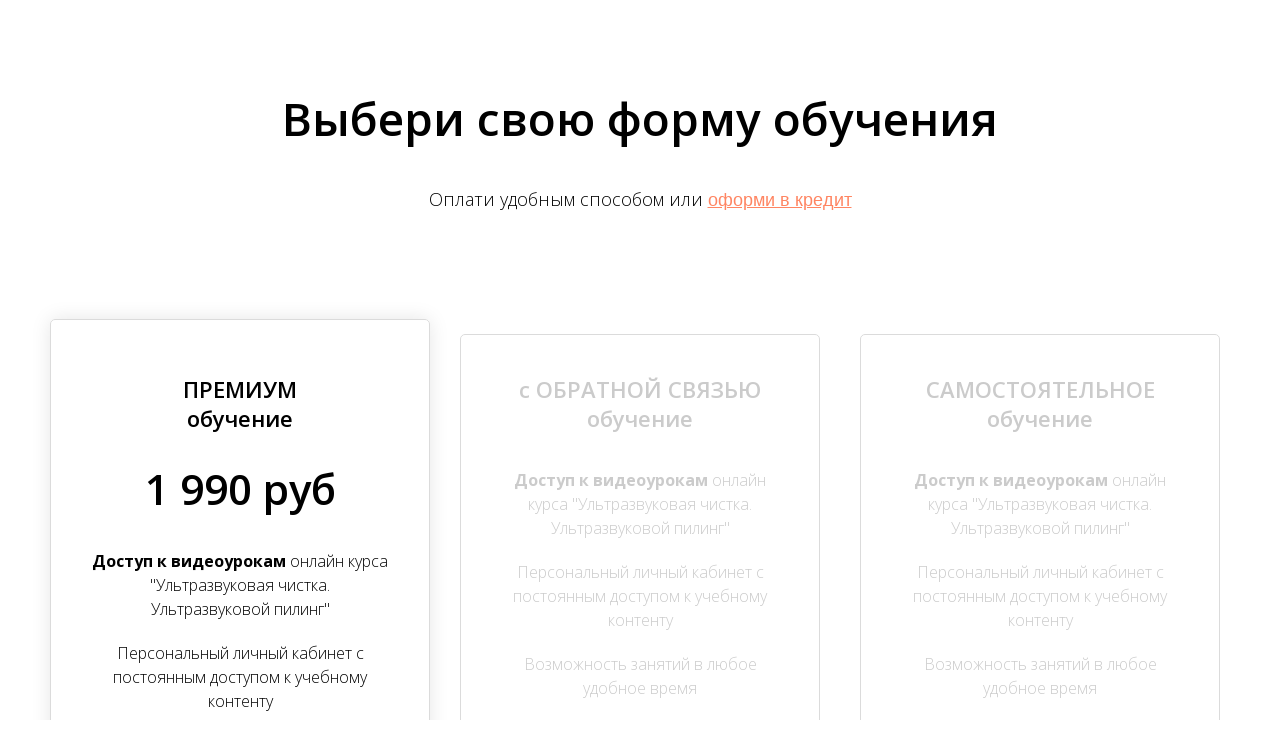

--- FILE ---
content_type: text/html; charset=UTF-8
request_url: https://www.kursy-krasota.online/bin_hardware_face_cleaning_ozo
body_size: 15370
content:
<!DOCTYPE html> <html lang="ru"> <head> <meta charset="utf-8" /> <meta http-equiv="Content-Type" content="text/html; charset=utf-8" /> <meta name="viewport" content="width=device-width, initial-scale=1.0" /> <!--metatextblock--> <title>Ультразвуковая чистка - Корзина - Премиум обучение</title> <meta property="og:url" content="https://www.kursy-krasota.online/bin_hardware_face_cleaning_ozo" /> <meta property="og:title" content="Ультразвуковая чистка - Корзина - Премиум обучение" /> <meta property="og:description" content="" /> <meta property="og:type" content="website" /> <link rel="canonical" href="https://www.kursy-krasota.online/bin_hardware_face_cleaning_ozo"> <!--/metatextblock--> <meta name="format-detection" content="telephone=no" /> <meta http-equiv="x-dns-prefetch-control" content="on"> <link rel="dns-prefetch" href="https://ws.tildacdn.com"> <link rel="dns-prefetch" href="https://static.tildacdn.com"> <link rel="shortcut icon" href="https://static.tildacdn.com/tild3931-3362-4564-b261-316164396234/free-30-instagram-st.ico" type="image/x-icon" /> <link rel="apple-touch-icon" href="https://static.tildacdn.com/tild6230-3933-4631-b036-666666636630/free-30-instagram-st.png"> <link rel="apple-touch-icon" sizes="76x76" href="https://static.tildacdn.com/tild6230-3933-4631-b036-666666636630/free-30-instagram-st.png"> <link rel="apple-touch-icon" sizes="152x152" href="https://static.tildacdn.com/tild6230-3933-4631-b036-666666636630/free-30-instagram-st.png"> <link rel="apple-touch-startup-image" href="https://static.tildacdn.com/tild6230-3933-4631-b036-666666636630/free-30-instagram-st.png"> <!-- Assets --> <script src="https://neo.tildacdn.com/js/tilda-fallback-1.0.min.js" async charset="utf-8"></script> <link rel="stylesheet" href="https://static.tildacdn.com/css/tilda-grid-3.0.min.css" type="text/css" media="all" onerror="this.loaderr='y';"/> <link rel="stylesheet" href="https://static.tildacdn.com/ws/project2242953/tilda-blocks-page38778232.min.css?t=1768226090" type="text/css" media="all" onerror="this.loaderr='y';" /> <link rel="preconnect" href="https://fonts.gstatic.com"> <link href="https://fonts.googleapis.com/css2?family=Open+Sans:wght@300..800&family=Noto+Serif:wght@100..900&subset=latin,cyrillic" rel="stylesheet"> <link rel="stylesheet" href="https://static.tildacdn.com/css/tilda-cards-1.0.min.css" type="text/css" media="all" onerror="this.loaderr='y';" /> <link rel="stylesheet" href="https://static.tildacdn.com/css/tilda-forms-1.0.min.css" type="text/css" media="all" onerror="this.loaderr='y';" /> <link rel="stylesheet" href="https://static.tildacdn.com/css/tilda-cart-1.0.min.css" type="text/css" media="all" onerror="this.loaderr='y';" /> <link rel="stylesheet" href="https://static.tildacdn.com/css/tilda-menu-widgeticons-1.0.min.css" type="text/css" media="all" onerror="this.loaderr='y';" /> <script nomodule src="https://static.tildacdn.com/js/tilda-polyfill-1.0.min.js" charset="utf-8"></script> <script type="text/javascript">function t_onReady(func) {if(document.readyState!='loading') {func();} else {document.addEventListener('DOMContentLoaded',func);}}
function t_onFuncLoad(funcName,okFunc,time) {if(typeof window[funcName]==='function') {okFunc();} else {setTimeout(function() {t_onFuncLoad(funcName,okFunc,time);},(time||100));}}function t_throttle(fn,threshhold,scope) {return function() {fn.apply(scope||this,arguments);};}function t396_initialScale(t){var e=document.getElementById("rec"+t);if(e){var i=e.querySelector(".t396__artboard");if(i){window.tn_scale_initial_window_width||(window.tn_scale_initial_window_width=document.documentElement.clientWidth);var a=window.tn_scale_initial_window_width,r=[],n,l=i.getAttribute("data-artboard-screens");if(l){l=l.split(",");for(var o=0;o<l.length;o++)r[o]=parseInt(l[o],10)}else r=[320,480,640,960,1200];for(var o=0;o<r.length;o++){var d=r[o];a>=d&&(n=d)}var _="edit"===window.allrecords.getAttribute("data-tilda-mode"),c="center"===t396_getFieldValue(i,"valign",n,r),s="grid"===t396_getFieldValue(i,"upscale",n,r),w=t396_getFieldValue(i,"height_vh",n,r),g=t396_getFieldValue(i,"height",n,r),u=!!window.opr&&!!window.opr.addons||!!window.opera||-1!==navigator.userAgent.indexOf(" OPR/");if(!_&&c&&!s&&!w&&g&&!u){var h=parseFloat((a/n).toFixed(3)),f=[i,i.querySelector(".t396__carrier"),i.querySelector(".t396__filter")],v=Math.floor(parseInt(g,10)*h)+"px",p;i.style.setProperty("--initial-scale-height",v);for(var o=0;o<f.length;o++)f[o].style.setProperty("height","var(--initial-scale-height)");t396_scaleInitial__getElementsToScale(i).forEach((function(t){t.style.zoom=h}))}}}}function t396_scaleInitial__getElementsToScale(t){return t?Array.prototype.slice.call(t.children).filter((function(t){return t&&(t.classList.contains("t396__elem")||t.classList.contains("t396__group"))})):[]}function t396_getFieldValue(t,e,i,a){var r,n=a[a.length-1];if(!(r=i===n?t.getAttribute("data-artboard-"+e):t.getAttribute("data-artboard-"+e+"-res-"+i)))for(var l=0;l<a.length;l++){var o=a[l];if(!(o<=i)&&(r=o===n?t.getAttribute("data-artboard-"+e):t.getAttribute("data-artboard-"+e+"-res-"+o)))break}return r}window.TN_SCALE_INITIAL_VER="1.0",window.tn_scale_initial_window_width=null;</script> <script src="https://static.tildacdn.com/js/jquery-1.10.2.min.js" charset="utf-8" onerror="this.loaderr='y';"></script> <script src="https://static.tildacdn.com/js/tilda-scripts-3.0.min.js" charset="utf-8" defer onerror="this.loaderr='y';"></script> <script src="https://static.tildacdn.com/ws/project2242953/tilda-blocks-page38778232.min.js?t=1768226090" charset="utf-8" async onerror="this.loaderr='y';"></script> <script src="https://static.tildacdn.com/js/tilda-lazyload-1.0.min.js" charset="utf-8" async onerror="this.loaderr='y';"></script> <script src="https://static.tildacdn.com/js/tilda-cards-1.0.min.js" charset="utf-8" async onerror="this.loaderr='y';"></script> <script src="https://static.tildacdn.com/js/tilda-zero-1.1.min.js" charset="utf-8" async onerror="this.loaderr='y';"></script> <script src="https://static.tildacdn.com/js/tilda-forms-1.0.min.js" charset="utf-8" async onerror="this.loaderr='y';"></script> <script src="https://static.tildacdn.com/js/tilda-cart-1.1.min.js" charset="utf-8" async onerror="this.loaderr='y';"></script> <script src="https://static.tildacdn.com/js/tilda-widget-positions-1.0.min.js" charset="utf-8" async onerror="this.loaderr='y';"></script> <script src="https://static.tildacdn.com/js/tilda-menu-1.0.min.js" charset="utf-8" async onerror="this.loaderr='y';"></script> <script src="https://static.tildacdn.com/js/tilda-menu-widgeticons-1.0.min.js" charset="utf-8" async onerror="this.loaderr='y';"></script> <script src="https://static.tildacdn.com/js/tilda-zero-forms-1.0.min.js" charset="utf-8" async onerror="this.loaderr='y';"></script> <script src="https://static.tildacdn.com/js/tilda-zero-scale-1.0.min.js" charset="utf-8" async onerror="this.loaderr='y';"></script> <script src="https://static.tildacdn.com/js/tilda-skiplink-1.0.min.js" charset="utf-8" async onerror="this.loaderr='y';"></script> <script src="https://static.tildacdn.com/js/tilda-events-1.0.min.js" charset="utf-8" async onerror="this.loaderr='y';"></script> <script type="text/javascript" src="https://static.tildacdn.com/js/tilda-buyer-dashboard-1.0.min.js" charset="utf-8" async onerror="this.loaderr='y';"></script> <!-- nominify begin --><script src="https://forma.tinkoff.ru/static/onlineScriptTildaCart-1.0.0.js"> </script><!-- nominify end --><script type="text/javascript">window.dataLayer=window.dataLayer||[];</script> <!-- Google Tag Manager --> <script type="text/javascript">(function(w,d,s,l,i){w[l]=w[l]||[];w[l].push({'gtm.start':new Date().getTime(),event:'gtm.js'});var f=d.getElementsByTagName(s)[0],j=d.createElement(s),dl=l!='dataLayer'?'&l='+l:'';j.async=true;j.src='https://www.googletagmanager.com/gtm.js?id='+i+dl;f.parentNode.insertBefore(j,f);})(window,document,'script','dataLayer','GTM-NDCCZGN');</script> <!-- End Google Tag Manager --> <script type="text/javascript">(function() {if((/bot|google|yandex|baidu|bing|msn|duckduckbot|teoma|slurp|crawler|spider|robot|crawling|facebook/i.test(navigator.userAgent))===false&&typeof(sessionStorage)!='undefined'&&sessionStorage.getItem('visited')!=='y'&&document.visibilityState){var style=document.createElement('style');style.type='text/css';style.innerHTML='@media screen and (min-width: 980px) {.t-records {opacity: 0;}.t-records_animated {-webkit-transition: opacity ease-in-out .2s;-moz-transition: opacity ease-in-out .2s;-o-transition: opacity ease-in-out .2s;transition: opacity ease-in-out .2s;}.t-records.t-records_visible {opacity: 1;}}';document.getElementsByTagName('head')[0].appendChild(style);function t_setvisRecs(){var alr=document.querySelectorAll('.t-records');Array.prototype.forEach.call(alr,function(el) {el.classList.add("t-records_animated");});setTimeout(function() {Array.prototype.forEach.call(alr,function(el) {el.classList.add("t-records_visible");});sessionStorage.setItem("visited","y");},400);}
document.addEventListener('DOMContentLoaded',t_setvisRecs);}})();</script></head> <body class="t-body" style="margin:0;"> <!--allrecords--> <div id="allrecords" class="t-records" data-hook="blocks-collection-content-node" data-tilda-project-id="2242953" data-tilda-page-id="38778232" data-tilda-page-alias="bin_hardware_face_cleaning_ozo" data-tilda-formskey="5af066f6df30b7add7b8a562c3e087e4" data-tilda-lazy="yes" data-tilda-project-lang="RU" data-tilda-root-zone="com" data-tilda-project-headcode="yes" data-tilda-project-country="RU"> <!--header--> <header id="t-header" class="t-records" data-hook="blocks-collection-content-node" data-tilda-project-id="2242953" data-tilda-page-id="10384537" data-tilda-formskey="5af066f6df30b7add7b8a562c3e087e4" data-tilda-lazy="yes" data-tilda-project-lang="RU" data-tilda-root-zone="com" data-tilda-project-headcode="yes" data-tilda-project-country="RU"> <div id="rec177219123" class="r t-rec t-rec_pb_0" style="padding-bottom:0px; " data-animationappear="off" data-record-type="451"> <!-- T451 --> <div id="nav177219123marker"></div> <div id="nav177219123" class="t451" data-menu="yes"> <div class="t451__container t451__small t451__positionfixed t451__panel " data-appearoffset="" style="height: 50px;"> <div class="t451__container__bg" style="background-color: rgba(0,0,0,1);" data-bgcolor-hex="#000000" data-bgcolor-rgba="rgba(0,0,0,1)" data-navmarker="nav177219123marker" data-appearoffset="" data-bgopacity="1" data-menushadow="" data-menushadow-css=""></div> <div class="t451__menu__content "> <div class="t451__burger-wrapper__mobile"> <button type="button"
class="t-menuburger t-menuburger_first t-menuburger__small"
aria-label="Навигационное меню"
aria-expanded="false"> <span style="background-color:#ffffff;"></span> <span style="background-color:#ffffff;"></span> <span style="background-color:#ffffff;"></span> <span style="background-color:#ffffff;"></span> </button> <script>function t_menuburger_init(recid) {var rec=document.querySelector('#rec' + recid);if(!rec) return;var burger=rec.querySelector('.t-menuburger');if(!burger) return;var isSecondStyle=burger.classList.contains('t-menuburger_second');if(isSecondStyle&&!window.isMobile&&!('ontouchend' in document)) {burger.addEventListener('mouseenter',function() {if(burger.classList.contains('t-menuburger-opened')) return;burger.classList.remove('t-menuburger-unhovered');burger.classList.add('t-menuburger-hovered');});burger.addEventListener('mouseleave',function() {if(burger.classList.contains('t-menuburger-opened')) return;burger.classList.remove('t-menuburger-hovered');burger.classList.add('t-menuburger-unhovered');setTimeout(function() {burger.classList.remove('t-menuburger-unhovered');},300);});}
burger.addEventListener('click',function() {if(!burger.closest('.tmenu-mobile')&&!burger.closest('.t450__burger_container')&&!burger.closest('.t466__container')&&!burger.closest('.t204__burger')&&!burger.closest('.t199__js__menu-toggler')) {burger.classList.toggle('t-menuburger-opened');burger.classList.remove('t-menuburger-unhovered');}});var menu=rec.querySelector('[data-menu="yes"]');if(!menu) return;var menuLinks=menu.querySelectorAll('.t-menu__link-item');var submenuClassList=['t978__menu-link_hook','t978__tm-link','t966__tm-link','t794__tm-link','t-menusub__target-link'];Array.prototype.forEach.call(menuLinks,function(link) {link.addEventListener('click',function() {var isSubmenuHook=submenuClassList.some(function(submenuClass) {return link.classList.contains(submenuClass);});if(isSubmenuHook) return;burger.classList.remove('t-menuburger-opened');});});menu.addEventListener('clickedAnchorInTooltipMenu',function() {burger.classList.remove('t-menuburger-opened');});}
t_onReady(function() {t_onFuncLoad('t_menuburger_init',function(){t_menuburger_init('177219123');});});</script> <style>.t-menuburger{position:relative;flex-shrink:0;width:28px;height:20px;padding:0;border:none;background-color:transparent;outline:none;-webkit-transform:rotate(0deg);transform:rotate(0deg);transition:transform .5s ease-in-out;cursor:pointer;z-index:999;}.t-menuburger span{display:block;position:absolute;width:100%;opacity:1;left:0;-webkit-transform:rotate(0deg);transform:rotate(0deg);transition:.25s ease-in-out;height:3px;background-color:#000;}.t-menuburger span:nth-child(1){top:0px;}.t-menuburger span:nth-child(2),.t-menuburger span:nth-child(3){top:8px;}.t-menuburger span:nth-child(4){top:16px;}.t-menuburger__big{width:42px;height:32px;}.t-menuburger__big span{height:5px;}.t-menuburger__big span:nth-child(2),.t-menuburger__big span:nth-child(3){top:13px;}.t-menuburger__big span:nth-child(4){top:26px;}.t-menuburger__small{width:22px;height:14px;}.t-menuburger__small span{height:2px;}.t-menuburger__small span:nth-child(2),.t-menuburger__small span:nth-child(3){top:6px;}.t-menuburger__small span:nth-child(4){top:12px;}.t-menuburger-opened span:nth-child(1){top:8px;width:0%;left:50%;}.t-menuburger-opened span:nth-child(2){-webkit-transform:rotate(45deg);transform:rotate(45deg);}.t-menuburger-opened span:nth-child(3){-webkit-transform:rotate(-45deg);transform:rotate(-45deg);}.t-menuburger-opened span:nth-child(4){top:8px;width:0%;left:50%;}.t-menuburger-opened.t-menuburger__big span:nth-child(1){top:6px;}.t-menuburger-opened.t-menuburger__big span:nth-child(4){top:18px;}.t-menuburger-opened.t-menuburger__small span:nth-child(1),.t-menuburger-opened.t-menuburger__small span:nth-child(4){top:6px;}@media (hover),(min-width:0\0){.t-menuburger_first:hover span:nth-child(1){transform:translateY(1px);}.t-menuburger_first:hover span:nth-child(4){transform:translateY(-1px);}.t-menuburger_first.t-menuburger__big:hover span:nth-child(1){transform:translateY(3px);}.t-menuburger_first.t-menuburger__big:hover span:nth-child(4){transform:translateY(-3px);}}.t-menuburger_second span:nth-child(2),.t-menuburger_second span:nth-child(3){width:80%;left:20%;right:0;}@media (hover),(min-width:0\0){.t-menuburger_second.t-menuburger-hovered span:nth-child(2),.t-menuburger_second.t-menuburger-hovered span:nth-child(3){animation:t-menuburger-anim 0.3s ease-out normal forwards;}.t-menuburger_second.t-menuburger-unhovered span:nth-child(2),.t-menuburger_second.t-menuburger-unhovered span:nth-child(3){animation:t-menuburger-anim2 0.3s ease-out normal forwards;}}.t-menuburger_second.t-menuburger-opened span:nth-child(2),.t-menuburger_second.t-menuburger-opened span:nth-child(3){left:0;right:0;width:100%!important;}.t-menuburger_third span:nth-child(4){width:70%;left:unset;right:0;}@media (hover),(min-width:0\0){.t-menuburger_third:not(.t-menuburger-opened):hover span:nth-child(4){width:100%;}}.t-menuburger_third.t-menuburger-opened span:nth-child(4){width:0!important;right:50%;}.t-menuburger_fourth{height:12px;}.t-menuburger_fourth.t-menuburger__small{height:8px;}.t-menuburger_fourth.t-menuburger__big{height:18px;}.t-menuburger_fourth span:nth-child(2),.t-menuburger_fourth span:nth-child(3){top:4px;opacity:0;}.t-menuburger_fourth span:nth-child(4){top:8px;}.t-menuburger_fourth.t-menuburger__small span:nth-child(2),.t-menuburger_fourth.t-menuburger__small span:nth-child(3){top:3px;}.t-menuburger_fourth.t-menuburger__small span:nth-child(4){top:6px;}.t-menuburger_fourth.t-menuburger__small span:nth-child(2),.t-menuburger_fourth.t-menuburger__small span:nth-child(3){top:3px;}.t-menuburger_fourth.t-menuburger__small span:nth-child(4){top:6px;}.t-menuburger_fourth.t-menuburger__big span:nth-child(2),.t-menuburger_fourth.t-menuburger__big span:nth-child(3){top:6px;}.t-menuburger_fourth.t-menuburger__big span:nth-child(4){top:12px;}@media (hover),(min-width:0\0){.t-menuburger_fourth:not(.t-menuburger-opened):hover span:nth-child(1){transform:translateY(1px);}.t-menuburger_fourth:not(.t-menuburger-opened):hover span:nth-child(4){transform:translateY(-1px);}.t-menuburger_fourth.t-menuburger__big:not(.t-menuburger-opened):hover span:nth-child(1){transform:translateY(3px);}.t-menuburger_fourth.t-menuburger__big:not(.t-menuburger-opened):hover span:nth-child(4){transform:translateY(-3px);}}.t-menuburger_fourth.t-menuburger-opened span:nth-child(1),.t-menuburger_fourth.t-menuburger-opened span:nth-child(4){top:4px;}.t-menuburger_fourth.t-menuburger-opened span:nth-child(2),.t-menuburger_fourth.t-menuburger-opened span:nth-child(3){opacity:1;}@keyframes t-menuburger-anim{0%{width:80%;left:20%;right:0;}50%{width:100%;left:0;right:0;}100%{width:80%;left:0;right:20%;}}@keyframes t-menuburger-anim2{0%{width:80%;left:0;}50%{width:100%;right:0;left:0;}100%{width:80%;left:20%;right:0;}}</style> </div> <div class="t451__leftside t451__side t451__side_burger"> <button type="button"
class="t-menuburger t-menuburger_first t-menuburger__small"
aria-label="Навигационное меню"
aria-expanded="false"> <span style="background-color:#ffffff;"></span> <span style="background-color:#ffffff;"></span> <span style="background-color:#ffffff;"></span> <span style="background-color:#ffffff;"></span> </button> <script>function t_menuburger_init(recid) {var rec=document.querySelector('#rec' + recid);if(!rec) return;var burger=rec.querySelector('.t-menuburger');if(!burger) return;var isSecondStyle=burger.classList.contains('t-menuburger_second');if(isSecondStyle&&!window.isMobile&&!('ontouchend' in document)) {burger.addEventListener('mouseenter',function() {if(burger.classList.contains('t-menuburger-opened')) return;burger.classList.remove('t-menuburger-unhovered');burger.classList.add('t-menuburger-hovered');});burger.addEventListener('mouseleave',function() {if(burger.classList.contains('t-menuburger-opened')) return;burger.classList.remove('t-menuburger-hovered');burger.classList.add('t-menuburger-unhovered');setTimeout(function() {burger.classList.remove('t-menuburger-unhovered');},300);});}
burger.addEventListener('click',function() {if(!burger.closest('.tmenu-mobile')&&!burger.closest('.t450__burger_container')&&!burger.closest('.t466__container')&&!burger.closest('.t204__burger')&&!burger.closest('.t199__js__menu-toggler')) {burger.classList.toggle('t-menuburger-opened');burger.classList.remove('t-menuburger-unhovered');}});var menu=rec.querySelector('[data-menu="yes"]');if(!menu) return;var menuLinks=menu.querySelectorAll('.t-menu__link-item');var submenuClassList=['t978__menu-link_hook','t978__tm-link','t966__tm-link','t794__tm-link','t-menusub__target-link'];Array.prototype.forEach.call(menuLinks,function(link) {link.addEventListener('click',function() {var isSubmenuHook=submenuClassList.some(function(submenuClass) {return link.classList.contains(submenuClass);});if(isSubmenuHook) return;burger.classList.remove('t-menuburger-opened');});});menu.addEventListener('clickedAnchorInTooltipMenu',function() {burger.classList.remove('t-menuburger-opened');});}
t_onReady(function() {t_onFuncLoad('t_menuburger_init',function(){t_menuburger_init('177219123');});});</script> <style>.t-menuburger{position:relative;flex-shrink:0;width:28px;height:20px;padding:0;border:none;background-color:transparent;outline:none;-webkit-transform:rotate(0deg);transform:rotate(0deg);transition:transform .5s ease-in-out;cursor:pointer;z-index:999;}.t-menuburger span{display:block;position:absolute;width:100%;opacity:1;left:0;-webkit-transform:rotate(0deg);transform:rotate(0deg);transition:.25s ease-in-out;height:3px;background-color:#000;}.t-menuburger span:nth-child(1){top:0px;}.t-menuburger span:nth-child(2),.t-menuburger span:nth-child(3){top:8px;}.t-menuburger span:nth-child(4){top:16px;}.t-menuburger__big{width:42px;height:32px;}.t-menuburger__big span{height:5px;}.t-menuburger__big span:nth-child(2),.t-menuburger__big span:nth-child(3){top:13px;}.t-menuburger__big span:nth-child(4){top:26px;}.t-menuburger__small{width:22px;height:14px;}.t-menuburger__small span{height:2px;}.t-menuburger__small span:nth-child(2),.t-menuburger__small span:nth-child(3){top:6px;}.t-menuburger__small span:nth-child(4){top:12px;}.t-menuburger-opened span:nth-child(1){top:8px;width:0%;left:50%;}.t-menuburger-opened span:nth-child(2){-webkit-transform:rotate(45deg);transform:rotate(45deg);}.t-menuburger-opened span:nth-child(3){-webkit-transform:rotate(-45deg);transform:rotate(-45deg);}.t-menuburger-opened span:nth-child(4){top:8px;width:0%;left:50%;}.t-menuburger-opened.t-menuburger__big span:nth-child(1){top:6px;}.t-menuburger-opened.t-menuburger__big span:nth-child(4){top:18px;}.t-menuburger-opened.t-menuburger__small span:nth-child(1),.t-menuburger-opened.t-menuburger__small span:nth-child(4){top:6px;}@media (hover),(min-width:0\0){.t-menuburger_first:hover span:nth-child(1){transform:translateY(1px);}.t-menuburger_first:hover span:nth-child(4){transform:translateY(-1px);}.t-menuburger_first.t-menuburger__big:hover span:nth-child(1){transform:translateY(3px);}.t-menuburger_first.t-menuburger__big:hover span:nth-child(4){transform:translateY(-3px);}}.t-menuburger_second span:nth-child(2),.t-menuburger_second span:nth-child(3){width:80%;left:20%;right:0;}@media (hover),(min-width:0\0){.t-menuburger_second.t-menuburger-hovered span:nth-child(2),.t-menuburger_second.t-menuburger-hovered span:nth-child(3){animation:t-menuburger-anim 0.3s ease-out normal forwards;}.t-menuburger_second.t-menuburger-unhovered span:nth-child(2),.t-menuburger_second.t-menuburger-unhovered span:nth-child(3){animation:t-menuburger-anim2 0.3s ease-out normal forwards;}}.t-menuburger_second.t-menuburger-opened span:nth-child(2),.t-menuburger_second.t-menuburger-opened span:nth-child(3){left:0;right:0;width:100%!important;}.t-menuburger_third span:nth-child(4){width:70%;left:unset;right:0;}@media (hover),(min-width:0\0){.t-menuburger_third:not(.t-menuburger-opened):hover span:nth-child(4){width:100%;}}.t-menuburger_third.t-menuburger-opened span:nth-child(4){width:0!important;right:50%;}.t-menuburger_fourth{height:12px;}.t-menuburger_fourth.t-menuburger__small{height:8px;}.t-menuburger_fourth.t-menuburger__big{height:18px;}.t-menuburger_fourth span:nth-child(2),.t-menuburger_fourth span:nth-child(3){top:4px;opacity:0;}.t-menuburger_fourth span:nth-child(4){top:8px;}.t-menuburger_fourth.t-menuburger__small span:nth-child(2),.t-menuburger_fourth.t-menuburger__small span:nth-child(3){top:3px;}.t-menuburger_fourth.t-menuburger__small span:nth-child(4){top:6px;}.t-menuburger_fourth.t-menuburger__small span:nth-child(2),.t-menuburger_fourth.t-menuburger__small span:nth-child(3){top:3px;}.t-menuburger_fourth.t-menuburger__small span:nth-child(4){top:6px;}.t-menuburger_fourth.t-menuburger__big span:nth-child(2),.t-menuburger_fourth.t-menuburger__big span:nth-child(3){top:6px;}.t-menuburger_fourth.t-menuburger__big span:nth-child(4){top:12px;}@media (hover),(min-width:0\0){.t-menuburger_fourth:not(.t-menuburger-opened):hover span:nth-child(1){transform:translateY(1px);}.t-menuburger_fourth:not(.t-menuburger-opened):hover span:nth-child(4){transform:translateY(-1px);}.t-menuburger_fourth.t-menuburger__big:not(.t-menuburger-opened):hover span:nth-child(1){transform:translateY(3px);}.t-menuburger_fourth.t-menuburger__big:not(.t-menuburger-opened):hover span:nth-child(4){transform:translateY(-3px);}}.t-menuburger_fourth.t-menuburger-opened span:nth-child(1),.t-menuburger_fourth.t-menuburger-opened span:nth-child(4){top:4px;}.t-menuburger_fourth.t-menuburger-opened span:nth-child(2),.t-menuburger_fourth.t-menuburger-opened span:nth-child(3){opacity:1;}@keyframes t-menuburger-anim{0%{width:80%;left:20%;right:0;}50%{width:100%;left:0;right:0;}100%{width:80%;left:0;right:20%;}}@keyframes t-menuburger-anim2{0%{width:80%;left:0;}50%{width:100%;right:0;left:0;}100%{width:80%;left:20%;right:0;}}</style> </div> <div class="t451__centerside t451__side"> <div class="t451__logo__container t451__textlogo__container"> </div> </div> <div class="t451__rightside t451__side t451__side_socials"> <div class="t-sociallinks"> <ul role="list" class="t-sociallinks__wrapper" aria-label="Соц. сети"> <!-- new soclinks --><li class="t-sociallinks__item t-sociallinks__item_vk"><a href="https://vk.com/shkola.krasoty" target="_blank" rel="nofollow" aria-label="vk" style="width: 30px; height: 30px;"><svg class="t-sociallinks__svg" role="presentation" width=30px height=30px viewBox="0 0 100 100" fill="none"
xmlns="http://www.w3.org/2000/svg"> <path fill-rule="evenodd" clip-rule="evenodd"
d="M50 100c27.614 0 50-22.386 50-50S77.614 0 50 0 0 22.386 0 50s22.386 50 50 50ZM25 34c.406 19.488 10.15 31.2 27.233 31.2h.968V54.05c6.278.625 11.024 5.216 12.93 11.15H75c-2.436-8.87-8.838-13.773-12.836-15.647C66.162 47.242 71.783 41.62 73.126 34h-8.058c-1.749 6.184-6.932 11.805-11.867 12.336V34h-8.057v21.611C40.147 54.362 33.838 48.304 33.556 34H25Z"
fill="#ffffff" /> </svg></a></li>&nbsp;<li class="t-sociallinks__item t-sociallinks__item_instagram"><a href="https://instagram.com/kursy.krasota" target="_blank" rel="nofollow" aria-label="instagram" style="width: 30px; height: 30px;"><svg class="t-sociallinks__svg" role="presentation" width=30px height=30px viewBox="0 0 100 100" fill="none" xmlns="http://www.w3.org/2000/svg"> <path fill-rule="evenodd" clip-rule="evenodd" d="M50 100C77.6142 100 100 77.6142 100 50C100 22.3858 77.6142 0 50 0C22.3858 0 0 22.3858 0 50C0 77.6142 22.3858 100 50 100ZM25 39.3918C25 31.4558 31.4566 25 39.3918 25H60.6082C68.5442 25 75 31.4566 75 39.3918V60.8028C75 68.738 68.5442 75.1946 60.6082 75.1946H39.3918C31.4558 75.1946 25 68.738 25 60.8028V39.3918ZM36.9883 50.0054C36.9883 42.8847 42.8438 37.0922 50.0397 37.0922C57.2356 37.0922 63.0911 42.8847 63.0911 50.0054C63.0911 57.1252 57.2356 62.9177 50.0397 62.9177C42.843 62.9177 36.9883 57.1252 36.9883 50.0054ZM41.7422 50.0054C41.7422 54.5033 45.4641 58.1638 50.0397 58.1638C54.6153 58.1638 58.3372 54.5041 58.3372 50.0054C58.3372 45.5066 54.6145 41.8469 50.0397 41.8469C45.4641 41.8469 41.7422 45.5066 41.7422 50.0054ZM63.3248 39.6355C65.0208 39.6355 66.3956 38.2606 66.3956 36.5646C66.3956 34.8687 65.0208 33.4938 63.3248 33.4938C61.6288 33.4938 60.2539 34.8687 60.2539 36.5646C60.2539 38.2606 61.6288 39.6355 63.3248 39.6355Z" fill="#ffffff"/> </svg></a></li>&nbsp;<li class="t-sociallinks__item t-sociallinks__item_youtube"><a href="https://www.youtube.com/channel/UCnN5aCF5YCTYypWsAv3tAcg" target="_blank" rel="nofollow" aria-label="youtube" style="width: 30px; height: 30px;"><svg class="t-sociallinks__svg" role="presentation" width=30px height=30px viewBox="0 0 100 100" fill="none" xmlns="http://www.w3.org/2000/svg"> <path fill-rule="evenodd" clip-rule="evenodd" d="M50 100c27.614 0 50-22.386 50-50S77.614 0 50 0 0 22.386 0 50s22.386 50 50 50Zm17.9-67.374c3.838.346 6 2.695 6.474 6.438.332 2.612.626 6.352.626 10.375 0 7.064-.626 11.148-.626 11.148-.588 3.728-2.39 5.752-6.18 6.18-4.235.48-13.76.7-17.992.7-4.38 0-13.237-.184-17.66-.552-3.8-.317-6.394-2.44-6.916-6.218-.38-2.752-.626-6.022-.626-11.222 0-5.788.209-8.238.7-10.853.699-3.732 2.48-5.54 6.548-5.96C36.516 32.221 40.55 32 49.577 32c4.413 0 13.927.228 18.322.626Zm-23.216 9.761v14.374L58.37 49.5l-13.686-7.114Z" fill="#ffffff"/> </svg></a></li><!-- /new soclinks --> </ul> </div> </div> </div> </div> </div> <div class="t451m__overlay"> <div class="t451m__overlay_bg" style=" "></div> </div> <div class="t451 t451m t451m__left" data-tooltip-hook="" style="background-color: #000000;"> <button type="button" class="t451m__close-button t451m__close t451m_opened" style="background-color: #000000;" aria-label="Close menu"> <div class="t451m__close_icon" style="color:#ffffff;"> <span></span> <span></span> <span></span> <span></span> </div> </button> <div class="t451m__container t-align_left"> <div class="t451m__top"> <nav class="t451m__menu"> <ul role="list" class="t451m__list t-menu__list"> <li class="t451m__list_item"> <a class="t-menu__link-item"
href="http://kursy-krasota.online/members/login" data-menu-submenu-hook="" data-menu-item-number="1">
Личный кабинет
</a> </li> <li class="t451m__list_item"> <a class="t-menu__link-item"
href="/" data-menu-submenu-hook="" data-menu-item-number="2">
Главная
</a> </li> <li class="t451m__list_item"> <a class="t-menu__link-item"
href="https://www.kursy-krasota.online#courses" data-menu-submenu-hook="" data-menu-item-number="3">
Курсы
</a> </li> <li class="t451m__list_item"> <a class="t-menu__link-item"
href="http://internetmag.pro"
target="_blank" data-menu-submenu-hook="" data-menu-item-number="4">
Интернет-магазин
</a> </li> <li class="t451m__list_item"> <a class="t-menu__link-item"
href="https://www.kursy-krasota.online/free_courses" data-menu-submenu-hook="" data-menu-item-number="5">
Соцконтракт
</a> </li> <li class="t451m__list_item"> <a class="t-menu__link-item"
href="" data-menu-submenu-hook="" data-menu-item-number="6">
О нас
</a> </li> <li class="t451m__list_item"> <a class="t-menu__link-item"
href="https://www.kursy-krasota.online#license" data-menu-submenu-hook="" data-menu-item-number="7">
Лицензия
</a> </li> <li class="t451m__list_item"> <a class="t-menu__link-item"
href="https://www.kursy-krasota.online#faq" data-menu-submenu-hook="" data-menu-item-number="8">
Вопрос/Ответ
</a> </li> <li class="t451m__list_item"> <a class="t-menu__link-item"
href="/pokypai" data-menu-submenu-hook="" data-menu-item-number="9">
Покупай со Сбером
</a> </li> <li class="t451m__list_item"> <a class="t-menu__link-item"
href="https://www.kursy-krasota.online#contacts" data-menu-submenu-hook="" data-menu-item-number="10">
Контакты
</a> </li> </ul> </nav> </div> <div class="t451m__rightside"> <div class="t451m__rightcontainer"> <div class="t-sociallinks"> <ul role="list" class="t-sociallinks__wrapper" aria-label="Соц. сети"> <!-- new soclinks --><li class="t-sociallinks__item t-sociallinks__item_vk"><a href="https://vk.com/shkola.krasoty" target="_blank" rel="nofollow" aria-label="vk" style="width: 30px; height: 30px;"><svg class="t-sociallinks__svg" role="presentation" width=30px height=30px viewBox="0 0 100 100" fill="none"
xmlns="http://www.w3.org/2000/svg"> <path fill-rule="evenodd" clip-rule="evenodd"
d="M50 100c27.614 0 50-22.386 50-50S77.614 0 50 0 0 22.386 0 50s22.386 50 50 50ZM25 34c.406 19.488 10.15 31.2 27.233 31.2h.968V54.05c6.278.625 11.024 5.216 12.93 11.15H75c-2.436-8.87-8.838-13.773-12.836-15.647C66.162 47.242 71.783 41.62 73.126 34h-8.058c-1.749 6.184-6.932 11.805-11.867 12.336V34h-8.057v21.611C40.147 54.362 33.838 48.304 33.556 34H25Z"
fill="#000000" /> </svg></a></li>&nbsp;<li class="t-sociallinks__item t-sociallinks__item_instagram"><a href="https://instagram.com/kursy.krasota" target="_blank" rel="nofollow" aria-label="instagram" style="width: 30px; height: 30px;"><svg class="t-sociallinks__svg" role="presentation" width=30px height=30px viewBox="0 0 100 100" fill="none" xmlns="http://www.w3.org/2000/svg"> <path fill-rule="evenodd" clip-rule="evenodd" d="M50 100C77.6142 100 100 77.6142 100 50C100 22.3858 77.6142 0 50 0C22.3858 0 0 22.3858 0 50C0 77.6142 22.3858 100 50 100ZM25 39.3918C25 31.4558 31.4566 25 39.3918 25H60.6082C68.5442 25 75 31.4566 75 39.3918V60.8028C75 68.738 68.5442 75.1946 60.6082 75.1946H39.3918C31.4558 75.1946 25 68.738 25 60.8028V39.3918ZM36.9883 50.0054C36.9883 42.8847 42.8438 37.0922 50.0397 37.0922C57.2356 37.0922 63.0911 42.8847 63.0911 50.0054C63.0911 57.1252 57.2356 62.9177 50.0397 62.9177C42.843 62.9177 36.9883 57.1252 36.9883 50.0054ZM41.7422 50.0054C41.7422 54.5033 45.4641 58.1638 50.0397 58.1638C54.6153 58.1638 58.3372 54.5041 58.3372 50.0054C58.3372 45.5066 54.6145 41.8469 50.0397 41.8469C45.4641 41.8469 41.7422 45.5066 41.7422 50.0054ZM63.3248 39.6355C65.0208 39.6355 66.3956 38.2606 66.3956 36.5646C66.3956 34.8687 65.0208 33.4938 63.3248 33.4938C61.6288 33.4938 60.2539 34.8687 60.2539 36.5646C60.2539 38.2606 61.6288 39.6355 63.3248 39.6355Z" fill="#000000"/> </svg></a></li>&nbsp;<li class="t-sociallinks__item t-sociallinks__item_youtube"><a href="https://www.youtube.com/channel/UCnN5aCF5YCTYypWsAv3tAcg" target="_blank" rel="nofollow" aria-label="youtube" style="width: 30px; height: 30px;"><svg class="t-sociallinks__svg" role="presentation" width=30px height=30px viewBox="0 0 100 100" fill="none" xmlns="http://www.w3.org/2000/svg"> <path fill-rule="evenodd" clip-rule="evenodd" d="M50 100c27.614 0 50-22.386 50-50S77.614 0 50 0 0 22.386 0 50s22.386 50 50 50Zm17.9-67.374c3.838.346 6 2.695 6.474 6.438.332 2.612.626 6.352.626 10.375 0 7.064-.626 11.148-.626 11.148-.588 3.728-2.39 5.752-6.18 6.18-4.235.48-13.76.7-17.992.7-4.38 0-13.237-.184-17.66-.552-3.8-.317-6.394-2.44-6.916-6.218-.38-2.752-.626-6.022-.626-11.222 0-5.788.209-8.238.7-10.853.699-3.732 2.48-5.54 6.548-5.96C36.516 32.221 40.55 32 49.577 32c4.413 0 13.927.228 18.322.626Zm-23.216 9.761v14.374L58.37 49.5l-13.686-7.114Z" fill="#000000"/> </svg></a></li><!-- /new soclinks --> </ul> </div> </div> </div> </div> </div> <script>t_onReady(function(){var rec=document.querySelector("#rec177219123");if(!rec) return
rec.setAttribute('data-animationappear','off');rec.style.opacity=1;t_onFuncLoad('t451_initMenu',function() {t451_initMenu('177219123');});t_onFuncLoad('t_menu__interactFromKeyboard',function() {t_menu__interactFromKeyboard('177219123');});});</script> <style>#rec177219123 .t-menu__link-item{-webkit-transition:color 0.3s ease-in-out,opacity 0.3s ease-in-out;transition:color 0.3s ease-in-out,opacity 0.3s ease-in-out;}#rec177219123 .t-menu__link-item:not(.t-active):not(.tooltipstered):hover{color:#ffd700 !important;}#rec177219123 .t-menu__link-item:not(.t-active):not(.tooltipstered):focus-visible{color:#ffd700 !important;}@supports (overflow:-webkit-marquee) and (justify-content:inherit){#rec177219123 .t-menu__link-item,#rec177219123 .t-menu__link-item.t-active{opacity:1 !important;}}</style> <style> #rec177219123 a.t-menusub__link-item{color:#ffffff;}</style> <style> #rec177219123 .t451__logo__content .t-heading{color:#ffffff;}#rec177219123 .t451m__right_descr{color:#ffffff;}</style> <style> #rec177219123 .t451__logo{color:#ffffff;}#rec177219123 a.t-menu__link-item{font-size:21px;color:#ffffff;}</style> </div> </header> <!--/header--> <div id="rec626852703" class="r t-rec t-rec_pt_90 t-rec_pb_90" style="padding-top:90px;padding-bottom:90px; " data-animationappear="off" data-record-type="1069"> <!-- t1069 --> <div class="t1069" data-display-changed="true"> <div class="t-section__container t-container t-container_flex"> <div class="t-col t-col_12 "> <div
class="t-section__title t-title t-title_xs t-align_center t-margin_auto"
field="btitle"> <div style="font-size:46px;" data-customstyle="yes">Выбери свою форму обучения</div> </div> <div
class="t-section__descr t-descr t-descr_xl t-align_center t-margin_auto"
field="bdescr"> <div style="font-size:18px;" data-customstyle="yes">Оплати удобным способом или<strong></strong> <a href="https://www.kursy-krasota.online/pokypai" style="color: rgb(255, 133, 98); font-family: Roboto, Arial, sans-serif; font-size: 18px; text-align: center;"><u>оформи в кредит</u></a><div style="font-size:16px;" data-customstyle="yes"></div></div> </div> </div> </div> <style>.t-section__descr {max-width:560px;}#rec626852703 .t-section__title {margin-bottom:40px;}#rec626852703 .t-section__descr {margin-bottom:105px;}@media screen and (max-width:960px) {#rec626852703 .t-section__title {margin-bottom:20px;}#rec626852703 .t-section__descr {margin-bottom:30px;}}</style> <div class="t-container t-card__container t1069__withfeatured"> <div class="t1069__row"> <div class="t1069__col t-card__col t-col t-col_4 t-align_center t1069__featured"> <div class="t1069__content" style="border: 1px solid #dbdbdb; "> <div class="t-card__title t-name t-name_lg" field="li_title__1659515974295">
ПРЕМИУМ<br />обучение
</div> <div class="t1069__price t-title t-title_xs" field="li_price__1659515974295" data-redactor-toolbar="no">
1 990 руб
</div> <div class="t-card__descr t-descr t-descr_xs" field="li_descr__1659515974295"> <ul><li data-list="bullet"><strong>Доступ к видеоурокам</strong> онлайн курса "Ультразвуковая чистка. Ультразвуковой пилинг"</li><li data-list="bullet">Персональный личный кабинет с постоянным доступом к учебному контенту</li><li data-list="bullet">Возможность занятий в любое удобное время</li><li data-list="bullet"><strong>Бонус!</strong> Гайд "Где со 100% гарантией найти клиентов?!"</li><li data-list="bullet"><strong>ПОДАРОК!</strong> <strong>Курс-руководство</strong> для бьюти-мастеров <strong>для эффективного развития соцсетей</strong> и наработки клиентской базы</li><li data-list="bullet"><strong>Обратная связь</strong> от эксперта-преподавателя в формате переписки</li><li data-list="bullet"><strong>Видеосозвоны</strong> с преподавателем (1 час персональных консультаций; 1 час групповых консультаций)</li><li data-list="bullet">Проверка домашних заданий</li><li data-list="bullet"><strong>Электронный Сертификат</strong> о прослушивании онлайн курса</li><li data-list="bullet"><strong>Официальный Сертификат</strong> установленного образца, подходящий для трудоустройства (заверен печатью, подписью, лицензией, без указания онлайн обучения)</li><li data-list="bullet"><strong>Cертификат Международного образца</strong> на английском языке</li><li data-list="bullet"></li></ul> </div> <a
class="t-btn t-btnflex t-btnflex_type_button2 t-btnflex_sm t-card__btn t-card__link"
href="#order:Ультразвуковая чистка ПРЕМИУМ ОБУЧЕНИЕ =1990" data-lid="1659515974295"><span class="t-btnflex__text">Начать обучение</span> <style>#rec626852703 .t-btnflex.t-btnflex_type_button2 {color:#000000;background-color:#ffffff;border-style:solid !important;border-color:#000000 !important;--border-width:1px;border-radius:5px;box-shadow:none !important;transition-duration:0.2s;transition-property:background-color,color,border-color,box-shadow,opacity,transform,gap;transition-timing-function:ease-in-out;}</style></a> </div> </div> <div class="t1069__col t-card__col t-col t-col_4 t-align_center "> <div class="t1069__content" style="border: 1px solid #dbdbdb; "> <div class="t-card__title t-name t-name_lg" field="li_title__1659516000965"> <span style="color: rgb(203, 203, 203);">с ОБРАТНОЙ СВЯЗЬЮ</span><br /><span style="color: rgb(203, 203, 203);">обучение</span> </div> <div class="t-card__descr t-descr t-descr_xs" field="li_descr__1659516000965"> <ul><li data-list="bullet" style="color: rgb(203, 203, 203);"><strong style="color: rgb(203, 203, 203);">Доступ к видеоурокам</strong><span style="color: rgb(203, 203, 203);"> онлайн курса "Ультразвуковая чистка. Ультразвуковой пилинг" </span></li><li data-list="bullet" style="color: rgb(203, 203, 203);"><span style="color: rgb(203, 203, 203);">Персональный личный кабинет с постоянным доступом к учебному контенту</span></li><li data-list="bullet" style="color: rgb(203, 203, 203);"><span style="color: rgb(203, 203, 203);">Возможность занятий в любое удобное время</span></li><li data-list="bullet" style="color: rgb(203, 203, 203);"><strong style="color: rgb(203, 203, 203);">Бонус!</strong><span style="color: rgb(203, 203, 203);"> Гайд "Где со 100% гарантией найти клиентов?!" </span></li><li data-list="bullet" style="color: rgb(203, 203, 203);"><strong style="color: rgb(203, 203, 203);">ПОДАРОК!</strong><span style="color: rgb(203, 203, 203);"> </span><strong style="color: rgb(203, 203, 203);">Курс-руководство</strong><span style="color: rgb(203, 203, 203);"> для бьюти-мастеров </span><strong style="color: rgb(203, 203, 203);">для эффективного развития соцсетей</strong><span style="color: rgb(203, 203, 203);"> и наработки клиентской базы </span></li><li data-list="bullet" style="color: rgb(203, 203, 203);"><strong style="color: rgb(203, 203, 203);">Обратная связь</strong><span style="color: rgb(203, 203, 203);"> от эксперта-преподавателя в формате переписки </span></li><li data-list="bullet" style="color: rgb(203, 203, 203);"><span style="color: rgb(203, 203, 203);">Проверка домашних заданий</span></li><li data-list="bullet" style="color: rgb(203, 203, 203);"><strong style="color: rgb(203, 203, 203);">Электронный Сертификат</strong><span style="color: rgb(203, 203, 203);"> о прослушивании онлайн курса </span></li><li data-list="bullet" style="color: rgb(203, 203, 203);"><strong style="color: rgb(203, 203, 203);">Официальный Сертификат</strong><span style="color: rgb(203, 203, 203);"> установленного образца, подходящий для трудоустройства (заверен печатью, подписью, лицензией, без указания онлайн обучения) </span></li><li data-list="bullet"></li></ul> </div> </div> </div> <div class="t1069__col t-card__col t-col t-col_4 t-align_center "> <div class="t1069__content" style="border: 1px solid #dbdbdb; "> <div class="t-card__title t-name t-name_lg" field="li_title__1659516028308"> <span style="color: rgb(203, 203, 203);">САМОСТОЯТЕЛЬНОЕ</span><br /><span style="color: rgb(203, 203, 203);">обучение</span> </div> <div class="t-card__descr t-descr t-descr_xs" field="li_descr__1659516028308"> <ul><li data-list="bullet" style="color: rgb(203, 203, 203);"><strong style="color: rgb(203, 203, 203);">Доступ к видеоурокам</strong><span style="color: rgb(203, 203, 203);"> онлайн курса "Ультразвуковая чистка. Ультразвуковой пилинг" </span></li><li data-list="bullet" style="color: rgb(203, 203, 203);"><span style="color: rgb(203, 203, 203);">Персональный личный кабинет с постоянным доступом к учебному контенту</span></li><li data-list="bullet" style="color: rgb(203, 203, 203);"><span style="color: rgb(203, 203, 203);">Возможность занятий в любое удобное время</span></li><li data-list="bullet" style="color: rgb(203, 203, 203);"><strong style="color: rgb(203, 203, 203);">Бонус!</strong><span style="color: rgb(203, 203, 203);"> Гайд "Где со 100% гарантией найти клиентов?!" </span></li><li data-list="bullet" style="color: rgb(203, 203, 203);"><strong style="color: rgb(203, 203, 203);">Электронный Сертификат</strong><span style="color: rgb(203, 203, 203);"> о прослушивании онлайн курса </span></li></ul> </div> </div> </div> </div> </div> </div> <style>#rec626852703 .t1069__featured .t1069__content{}</style> <script>t_onReady(function() {setTimeout(function() {t_onFuncLoad('t1069_init',function() {t1069_init('626852703');});},500);window.addEventListener('resize',t_throttle(function() {t_onFuncLoad('t1069_init',function() {t1069_init('626852703');});},250));var rec=document.getElementById('rec626852703');if(rec) {if(typeof jQuery!=='undefined') {$('.t1069').on('displayChanged',function() {t1069_init('626852703');});} else {var wrapperBlock=rec.querySelector('.t1069');if(wrapperBlock) {wrapperBlock.addEventListener('displayChanged',function() {t_onFuncLoad('t1069_init',function() {t1069_init('626852703');});});}}
window.onload=function() {t1069_init('626852703');};}});</script> <style>#rec626852703 .t1069__featured .t1069__content {box-shadow:0px 0px 20px rgba(0,0,0,0.1);}</style> <style> #rec626852703 .t1069__content{border-radius:5px;}</style> </div> <div id="rec626852705" class="r t-rec t-rec_pt_15 t-rec_pb_15" style="padding-top:15px;padding-bottom:15px;background-color:#ffffff; " data-animationappear="off" data-record-type="396" data-bg-color="#ffffff"> <!-- T396 --> <style>#rec626852705 .t396__artboard {height:305px;background-color:#ffffff;}#rec626852705 .t396__filter {height:305px;}#rec626852705 .t396__carrier{height:305px;background-position:center center;background-attachment:scroll;background-size:cover;background-repeat:no-repeat;}@media screen and (max-width:1199px) {#rec626852705 .t396__artboard,#rec626852705 .t396__filter,#rec626852705 .t396__carrier {height:325px;}#rec626852705 .t396__filter {}#rec626852705 .t396__carrier {background-attachment:scroll;}}@media screen and (max-width:959px) {#rec626852705 .t396__artboard,#rec626852705 .t396__filter,#rec626852705 .t396__carrier {height:317px;}#rec626852705 .t396__filter {}#rec626852705 .t396__carrier {background-attachment:scroll;}}@media screen and (max-width:639px) {#rec626852705 .t396__artboard,#rec626852705 .t396__filter,#rec626852705 .t396__carrier {height:322px;}#rec626852705 .t396__filter {}#rec626852705 .t396__carrier {background-attachment:scroll;}}@media screen and (max-width:479px) {#rec626852705 .t396__artboard,#rec626852705 .t396__filter,#rec626852705 .t396__carrier {height:312px;}#rec626852705 .t396__filter {}#rec626852705 .t396__carrier {background-attachment:scroll;}}#rec626852705 .tn-elem[data-elem-id="1681741622536"]{z-index:2;top:136px;;left:calc(50% - 600px + 346px);;width:509px;height:auto;}#rec626852705 .tn-elem[data-elem-id="1681741622536"] .tn-atom{background-position:center center;border-width:var(--t396-borderwidth,0);border-style:var(--t396-borderstyle,solid);border-color:var(--t396-bordercolor,transparent);transition:background-color var(--t396-speedhover,0s) ease-in-out,color var(--t396-speedhover,0s) ease-in-out,border-color var(--t396-speedhover,0s) ease-in-out,box-shadow var(--t396-shadowshoverspeed,0.2s) ease-in-out;}@media screen and (max-width:959px){#rec626852705 .tn-elem[data-elem-id="1681741622536"]{top:142px;;left:calc(50% - 320px + 256px);;width:339px;height:auto;}}@media screen and (max-width:639px){#rec626852705 .tn-elem[data-elem-id="1681741622536"]{top:152px;;left:calc(50% - 240px + 171px);;width:273px;height:auto;}}@media screen and (max-width:479px){#rec626852705 .tn-elem[data-elem-id="1681741622536"]{top:148px;;left:calc(50% - 160px + 13px);;width:290px;height:auto;}}#rec626852705 .tn-elem[data-elem-id="1681741612416"]{color:#000000;z-index:3;top:28px;;left:calc(50% - 600px + 345px);;width:560px;height:auto;}#rec626852705 .tn-elem[data-elem-id="1681741612416"] .tn-atom{color:#000000;font-size:16px;font-family:'Open Sans',Arial,sans-serif;line-height:1.55;font-weight:400;background-position:center center;border-width:var(--t396-borderwidth,0);border-style:var(--t396-borderstyle,solid);border-color:var(--t396-bordercolor,transparent);transition:background-color var(--t396-speedhover,0s) ease-in-out,color var(--t396-speedhover,0s) ease-in-out,border-color var(--t396-speedhover,0s) ease-in-out,box-shadow var(--t396-shadowshoverspeed,0.2s) ease-in-out;text-shadow:var(--t396-shadow-text-x,0px) var(--t396-shadow-text-y,0px) var(--t396-shadow-text-blur,0px) rgba(var(--t396-shadow-text-color),var(--t396-shadow-text-opacity,100%));}@media screen and (max-width:959px){#rec626852705 .tn-elem[data-elem-id="1681741612416"]{left:calc(50% - 320px + 40px);;height:auto;}}@media screen and (max-width:639px){#rec626852705 .tn-elem[data-elem-id="1681741612416"]{top:14px;;left:calc(50% - 240px + 14px);;width:453px;height:auto;}}@media screen and (max-width:479px){#rec626852705 .tn-elem[data-elem-id="1681741612416"]{top:36px;;left:calc(50% - 160px + 15px);;width:212px;height:auto;text-align:left;}#rec626852705 .tn-elem[data-elem-id="1681741612416"] .tn-atom{font-size:12px;background-size:cover;}}#rec626852705 .tn-elem[data-elem-id="1681742457944"]{z-index:4;top:44px;;left:calc(50% - 600px + 122px);;width:158px;height:auto;}#rec626852705 .tn-elem[data-elem-id="1681742457944"] .tn-atom{background-position:center center;border-width:var(--t396-borderwidth,0);border-style:var(--t396-borderstyle,solid);border-color:var(--t396-bordercolor,transparent);transition:background-color var(--t396-speedhover,0s) ease-in-out,color var(--t396-speedhover,0s) ease-in-out,border-color var(--t396-speedhover,0s) ease-in-out,box-shadow var(--t396-shadowshoverspeed,0.2s) ease-in-out;}@media screen and (max-width:959px){#rec626852705 .tn-elem[data-elem-id="1681742457944"]{top:137px;;left:calc(50% - 320px + 52px);;width:157px;height:auto;}}@media screen and (max-width:639px){#rec626852705 .tn-elem[data-elem-id="1681742457944"]{top:152px;;left:calc(50% - 240px + 10px);;width:138px;height:auto;}}@media screen and (max-width:479px){#rec626852705 .tn-elem[data-elem-id="1681742457944"]{top:54px;;left:calc(50% - 160px + 227px);;width:69px;height:auto;}}</style> <div class='t396'> <div class="t396__artboard" data-artboard-recid="626852705" data-artboard-screens="320,480,640,960,1200" data-artboard-height="305" data-artboard-valign="center" data-artboard-upscale="grid" data-artboard-height-res-320="312" data-artboard-height-res-480="322" data-artboard-height-res-640="317" data-artboard-height-res-960="325"> <div class="t396__carrier" data-artboard-recid="626852705"></div> <div class="t396__filter" data-artboard-recid="626852705"></div> <div class='t396__elem tn-elem tn-elem__6268527051681741622536' data-elem-id='1681741622536' data-elem-type='form' data-field-top-value="136" data-field-left-value="346" data-field-width-value="509" data-field-axisy-value="top" data-field-axisx-value="left" data-field-container-value="grid" data-field-topunits-value="px" data-field-leftunits-value="px" data-field-heightunits-value="" data-field-widthunits-value="px" data-field-top-res-320-value="148" data-field-left-res-320-value="13" data-field-width-res-320-value="290" data-field-top-res-480-value="152" data-field-left-res-480-value="171" data-field-width-res-480-value="273" data-field-top-res-640-value="142" data-field-left-res-640-value="256" data-field-width-res-640-value="339" data-field-inputpos-value="v" data-field-inputfontfamily-value="Arial" data-field-inputfontsize-value="16" data-field-inputfontweight-value="400" data-field-inputcolor-value="#000" data-field-inputbgcolor-value="#fff" data-field-inputbordercolor-value="#000" data-field-inputbordersize-value="1" data-field-inputheight-value="50" data-field-inputmargbottom-value="20" data-field-inputmargright-value="20" data-field-inputtitlefontsize-value="16" data-field-inputtitlefontweight-value="400" data-field-inputtitlecolor-value="#000000" data-field-inputtitlemargbottom-value="5" data-field-inputelsfontweight-value="400" data-field-inputelsfontsize-value="13" data-field-buttontitle-value="Получить консультацию" data-field-buttonalign-value="center" data-field-buttoncolor-value="#fff" data-field-buttonbgcolor-value="#000" data-field-buttonradius-value="5" data-field-buttonwidth-value="230" data-field-buttonheight-value="40" data-field-buttonshadowopacity-value="NaN" data-field-buttonfontsize-value="15" data-field-buttonfontweight-value="600" data-field-formname-value="Оплата курса иностранной картой" data-field-receivers-value="99802df5f8fadbc5706c50a3bf99e190,2f6e233a5699a2f2f7e0f1ee88085bbf" data-field-inputfontsize-res-320-value="12" data-field-inputbordersize-res-320-value="1" data-field-inputmargbottom-res-320-value="20" data-field-inputtitlefontsize-res-320-value="12" data-field-inputtitlemargbottom-res-320-value="10" data-field-buttonradius-res-320-value="5" data-field-buttonwidth-res-320-value="190" data-field-buttonheight-res-320-value="40" data-field-buttonfontsize-res-320-value="12"> <div class='tn-atom tn-atom__form'></div> <!--googleoff: all--> <!--noindex--> <div data-nosnippet="true" class="tn-atom__inputs-wrapp" style="display:none;"> <textarea class="tn-atom__inputs-textarea">[{"lid":"1531306243545","ls":"10","loff":"","li_type":"em","li_name":"email","li_title":"Email","li_ph":"Email","li_req":"y","li_nm":"email"}]</textarea> </div> <!-- Form export deps: https://static.tildacdn.com/css/tilda-zero-form-errorbox.min.css https://static.tildacdn.com/css/tilda-zero-form-horizontal.min.css https://static.tildacdn.com/js/tilda-phone-mask-1.1.min.js https://static.tildacdn.com/css/tilda-date-picker-1.0.min.css https://static.tildacdn.com/js/tilda-date-picker-1.0.min.js https://static.tildacdn.com/js/tilda-calc-1.0.min.js https://static.tildacdn.com/js/tilda-upwidget-1.1.min.js https://static.tildacdn.com/js/uploadcare-3.x.full.min.js https://static.tildacdn.com/js/uploadcare-3.x.min.js https://static.tildacdn.com/js/tilda-range-1.0.min.js https://static.tildacdn.com/css/tilda-range-1.0.min.css https://static.tildacdn.com/js/tilda-img-select-1.0.min.js https://static.tildacdn.com/css/tilda-img-select-1.0.min.css --> <!--/noindex--> <!--googleon: all--> </div> <div class='t396__elem tn-elem tn-elem__6268527051681741612416' data-elem-id='1681741612416' data-elem-type='text' data-field-top-value="28" data-field-left-value="345" data-field-width-value="560" data-field-axisy-value="top" data-field-axisx-value="left" data-field-container-value="grid" data-field-topunits-value="px" data-field-leftunits-value="px" data-field-heightunits-value="" data-field-widthunits-value="px" data-field-fontsize-value="16" data-field-top-res-320-value="36" data-field-left-res-320-value="15" data-field-width-res-320-value="212" data-field-fontsize-res-320-value="12" data-field-top-res-480-value="14" data-field-left-res-480-value="14" data-field-width-res-480-value="453" data-field-left-res-640-value="40"> <div class='tn-atom'field='tn_text_1681741612416'>Если Вы живете в другой стране и хотите <span style="color: rgb(157, 212, 218);">оплатить курс с карты иностранного банка</span> просто напишите нам и мы предоставим альтернативный вариант оплаты</div> </div> <div class='t396__elem tn-elem tn-elem__6268527051681742457944' data-elem-id='1681742457944' data-elem-type='image' data-field-top-value="44" data-field-left-value="122" data-field-width-value="158" data-field-axisy-value="top" data-field-axisx-value="left" data-field-container-value="grid" data-field-topunits-value="px" data-field-leftunits-value="px" data-field-heightunits-value="" data-field-widthunits-value="px" data-field-filewidth-value="920" data-field-fileheight-value="860" data-field-top-res-320-value="54" data-field-left-res-320-value="227" data-field-width-res-320-value="69" data-field-top-res-480-value="152" data-field-left-res-480-value="10" data-field-width-res-480-value="138" data-field-top-res-640-value="137" data-field-left-res-640-value="52" data-field-width-res-640-value="157"> <div class='tn-atom'> <img class='tn-atom__img t-img' data-original='https://static.tildacdn.com/tild6666-3364-4437-a465-396631353564/png-transparent-comp.jpg'
src='https://thb.tildacdn.com/tild6666-3364-4437-a465-396631353564/-/resize/20x/png-transparent-comp.jpg'
alt='' imgfield='tn_img_1681742457944'
/> </div> </div> </div> </div> <script>t_onReady(function() {t_onFuncLoad('t396_init',function() {t396_init('626852705');});});</script> <!-- /T396 --> </div> <div id="rec626852708" class="r t-rec" style=" " data-animationappear="off" data-record-type="706"> <!--tcart--> <!-- @classes: t-text t-text_xs t-name t-name_xs t-name_md t-btn t-btn_sm --> <script>t_onReady(function() {setTimeout(function() {t_onFuncLoad('tcart__init',function() {tcart__init('626852708',{cssClassName:''});});},50);var userAgent=navigator.userAgent.toLowerCase();var body=document.body;if(!body) return;if(userAgent.indexOf('instagram')!==-1&&userAgent.indexOf('iphone')!==-1) {body.style.position='relative';}
var rec=document.querySelector('#rec626852708');if(!rec) return;var cartWindow=rec.querySelector('.t706__cartwin,.t706__cartpage');var allRecords=document.querySelector('.t-records');var currentMode=allRecords.getAttribute('data-tilda-mode');if(cartWindow&&currentMode!=='edit'&&currentMode!=='preview') {cartWindow.addEventListener('scroll',t_throttle(function() {if(window.lazy==='y'||document.querySelector('#allrecords').getAttribute('data-tilda-lazy')==='yes') {t_onFuncLoad('t_lazyload_update',function() {t_lazyload_update();});}},500));}});</script> <div class="t706" data-cart-countdown="yes" data-opencart-onorder="yes" data-project-currency=" " data-project-currency-side="r" data-project-currency-sep="," data-project-currency-code="RUB" data-payment-system="payanyway" data-cart-dontstore="y"> <div class="t706__carticon" style=""> <div class="t706__carticon-text t-name t-name_xs"></div> <div class="t706__carticon-wrapper"> <div class="t706__carticon-imgwrap"> <svg role="img" class="t706__carticon-img" xmlns="http://www.w3.org/2000/svg" viewBox="0 0 64 64"> <path fill="none" stroke-width="2" stroke-miterlimit="10" d="M44 18h10v45H10V18h10z"/> <path fill="none" stroke-width="2" stroke-miterlimit="10" d="M22 24V11c0-5.523 4.477-10 10-10s10 4.477 10 10v13"/> </svg> </div> <div class="t706__carticon-counter js-carticon-counter"></div> </div> </div> <div class="t706__cartwin" style="display: none;"> <div class="t706__close t706__cartwin-close"> <button type="button" class="t706__close-button t706__cartwin-close-wrapper" aria-label="Закрыть корзину"> <svg role="presentation" class="t706__close-icon t706__cartwin-close-icon" width="23px" height="23px" viewBox="0 0 23 23" version="1.1" xmlns="http://www.w3.org/2000/svg" xmlns:xlink="http://www.w3.org/1999/xlink"> <g stroke="none" stroke-width="1" fill="#fff" fill-rule="evenodd"> <rect transform="translate(11.313708, 11.313708) rotate(-45.000000) translate(-11.313708, -11.313708) " x="10.3137085" y="-3.6862915" width="2" height="30"></rect> <rect transform="translate(11.313708, 11.313708) rotate(-315.000000) translate(-11.313708, -11.313708) " x="10.3137085" y="-3.6862915" width="2" height="30"></rect> </g> </svg> </button> </div> <div class="t706__cartwin-content"> <div class="t706__cartwin-top"> <div class="t706__cartwin-heading t-name t-name_xl"></div> </div> <div class="t706__cartwin-products"></div> <div class="t706__cartwin-bottom"> <div class="t706__cartwin-prodamount-wrap t-descr t-descr_sm"> <span class="t706__cartwin-prodamount-label"></span> <span class="t706__cartwin-prodamount"></span> </div> </div> <div class="t706__orderform "> <form
id="form626852708" name='form626852708' role="form" action='' method='POST' data-formactiontype="2" data-inputbox=".t-input-group" 
class="t-form js-form-proccess t-form_inputs-total_7 " data-formsended-callback="t706_onSuccessCallback"> <input type="hidden" name="formservices[]" value="8ceb9b3d7d94944247f1d4ed1f67553c" class="js-formaction-services"> <input type="hidden" name="formservices[]" value="99802df5f8fadbc5706c50a3bf99e190" class="js-formaction-services"> <input type="hidden" name="tildaspec-formname" tabindex="-1" value="Cart"> <!-- @classes t-title t-text t-btn --> <div class="js-successbox t-form__successbox t-text t-text_md"
aria-live="polite"
style="display:none;background-color:#ffd700;"></div> <div
class="t-form__inputsbox
t-form__inputsbox_inrow "> <div
class=" t-input-group t-input-group_tx " data-input-lid="1496239431201" data-field-type="tx" data-field-name=""> <div class="t-input-block "> <div
class="t-text"
field="li_text__1496239431201">
После оплаты на указанный E-mail придет письмо с доступом для входа в Ваш персональный Личный кабинет и Вы сразу сможете приступить к обучению</div> </div> <div class="t-input-error" aria-live="polite" id="error_1496239431201"></div> </div> <div
class=" t-input-group t-input-group_nm " data-input-lid="1588333666271" data-field-type="nm" data-field-name="Name"> <label
for='input_1588333666271'
class="t-input-title t-descr t-descr_md"
id="field-title_1588333666271" data-redactor-toolbar="no"
field="li_title__1588333666271"
style="color:;">Имя</label> <div class="t-input-block "> <input
type="text"
autocomplete="name"
name="Name"
id="input_1588333666271"
class="t-input js-tilda-rule"
value="" data-tilda-req="1" aria-required="true" data-tilda-rule="name"
aria-describedby="error_1588333666271"
style="color:#000000;border:1px solid #000000;"> </div> <div class="t-input-error" aria-live="polite" id="error_1588333666271"></div> </div> <div
class=" t-input-group t-input-group_nm " data-input-lid="1587391318481" data-field-type="nm" data-field-name="Surname"> <label
for='input_1587391318481'
class="t-input-title t-descr t-descr_md"
id="field-title_1587391318481" data-redactor-toolbar="no"
field="li_title__1587391318481"
style="color:;">Фамилия</label> <div class="t-input-block "> <input
type="text"
autocomplete="name"
name="Surname"
id="input_1587391318481"
class="t-input js-tilda-rule"
value="" data-tilda-req="1" aria-required="true" data-tilda-rule="name"
aria-describedby="error_1587391318481"
style="color:#000000;border:1px solid #000000;"> </div> <div class="t-input-error" aria-live="polite" id="error_1587391318481"></div> </div> <div
class=" t-input-group t-input-group_ph " data-input-lid="1496239478607" data-field-type="ph" data-field-name="Phone"> <label
for='input_1496239478607'
class="t-input-title t-descr t-descr_md"
id="field-title_1496239478607" data-redactor-toolbar="no"
field="li_title__1496239478607"
style="color:;">Телефон</label> <div class="t-input-block "> <input
type="tel"
autocomplete="tel"
name="Phone"
id="input_1496239478607"
class="t-input js-tilda-rule"
value="" data-tilda-req="1" aria-required="true" data-tilda-rule="phone"
pattern="[0-9]*"
aria-describedby="error_1496239478607"
style="color:#000000;border:1px solid #000000;"> </div> <div class="t-input-error" aria-live="polite" id="error_1496239478607"></div> </div> <div
class=" t-input-group t-input-group_em " data-input-lid="1496239459190" data-field-type="em" data-field-name="Email"> <label
for='input_1496239459190'
class="t-input-title t-descr t-descr_md"
id="field-title_1496239459190" data-redactor-toolbar="no"
field="li_title__1496239459190"
style="color:;">E-mail</label> <div class="t-input-block "> <input
type="email"
autocomplete="email"
name="Email"
id="input_1496239459190"
class="t-input js-tilda-rule"
value="" data-tilda-req="1" aria-required="true" data-tilda-rule="email"
aria-describedby="error_1496239459190"
style="color:#000000;border:1px solid #000000;"> </div> <div class="t-input-error" aria-live="polite" id="error_1496239459190"></div> </div> <div
class=" t-input-group t-input-group_pc " data-input-lid="1625137338918" data-field-type="pc" data-field-name="Промокод"> <div
class="t-input-title t-descr t-descr_md"
id="field-title_1625137338918" data-redactor-toolbar="no"
field="li_title__1625137338918"
style="color:;">Промокод</div> <div class="t-input-block "> <style>.t-inputpromocode__wrapper .t-text{color:#000;}</style> <div class="t-inputpromocode__wrapper" style="display:table;width:100%;"> <input
type="text"
name="Промокод"
class="t-input t-inputpromocode js-tilda-rule"
value=""
style="display:table-cell;color:#000000;border:1px solid #000000;" data-tilda-rule="promocode"> <div
class="t-inputpromocode__btn t-btn t-btn_md"
style="display:none;position:relative;height:auto;color:#fff;background:#000;">Активировать</div> </div> <script src="https://static.tildacdn.com/js/tilda-promocode-1.0.min.js"></script> <script>t_onReady(function() {try {t_onFuncLoad('t_input_promocode_init',function() {t_input_promocode_init('626852708','1625137338918');});} catch(error) {console.error(error);}});</script> </div> <div class="t-input-error" aria-live="polite" id="error_1625137338918"></div> </div> <div
class=" t-input-group t-input-group_cb " data-input-lid="1657815563856" data-field-type="cb" data-field-name="Нажимая на кнопку «Оплатить», я даю разрешение Академии «Княжна Дарья» в целях заключения и исполнения договора-оферты, собирать и обрабатывать мои персональные данные. Согласие может быть отозвано мною в любой момент путем направления письменного уведомления по адресу Академия «Княжна Дарья»"> <div
class="t-input-title t-descr t-descr_md"
id="field-title_1657815563856" data-redactor-toolbar="no"
field="li_title__1657815563856"
style="color:;">Нажимая на кнопку «Оплатить», я даю разрешение Академии «Княжна Дарья» в целях заключения и исполнения договора-оферты, собирать и обрабатывать мои персональные данные. Согласие может быть отозвано мною в любой момент путем направления письменного уведомления по адресу Академия «Княжна Дарья»</div> <div class="t-input-block "> <label
class="t-checkbox__control t-checkbox__control_flex t-text t-text_xs"
style=""> <input
type="checkbox"
name="Нажимая на кнопку «Оплатить», я даю разрешение Академии «Княжна Дарья» в целях заключения и исполнения договора-оферты, собирать и обрабатывать мои персональные данные. Согласие может быть отозвано мною в любой момент путем направления письменного уведомления по адресу Академия «Княжна Дарья»"
value="yes"
class="t-checkbox js-tilda-rule" data-tilda-req="1" aria-required="true"> <div
class="t-checkbox__indicator"></div> <span>Я прочитал и согласен с условиями <a href="https://www.kursy-krasota.online/dogovor-oferta" style="background-color: rgb(239, 239, 239); color: rgb(17, 85, 204); text-decoration-line: underline; font-size: 16px;">Договора оферты</a></span></label> </div> <div class="t-input-error" aria-live="polite" id="error_1657815563856"></div> </div> <div class="t-input-group t-input-group_pm" style="margin: 40px 0;"> <div class="t-input-title t-descr t-descr_md" style="color:;">Payment method</div> <div class="t-input-block"> <div class="t-radio__wrapper t-radio__wrapper-payment" data-tilda-payment-variants-hook='y'> <label class="t-radio__control t-text t-text_xs" style="color: "><input type="radio" name="paymentsystem" value="payanyway" checked="checked" class="t-radio t-radio_payment" data-payment-variant-system="payanyway"><div class="t-radio__indicator"></div>
Мгновенная оплата картой
</label> <label class="t-radio__control t-text t-text_xs" style="color: "><input type="radio" name="paymentsystem" value="banktransfer" class="t-radio t-radio_payment" data-payment-variant-system="banktransfer"><div class="t-radio__indicator"></div>
Рассрочка — платите частями
</label> </div> </div> </div> <div class="t-form__errorbox-middle"> <!--noindex--> <div
class="js-errorbox-all t-form__errorbox-wrapper"
style="display:none;" data-nosnippet
tabindex="-1"
aria-label="Ошибки при заполнении формы"> <ul
role="list"
class="t-form__errorbox-text t-text t-text_md"> <li class="t-form__errorbox-item js-rule-error js-rule-error-all"></li> <li class="t-form__errorbox-item js-rule-error js-rule-error-req"></li> <li class="t-form__errorbox-item js-rule-error js-rule-error-email"></li> <li class="t-form__errorbox-item js-rule-error js-rule-error-name"></li> <li class="t-form__errorbox-item js-rule-error js-rule-error-phone"></li> <li class="t-form__errorbox-item js-rule-error js-rule-error-minlength"></li> <li class="t-form__errorbox-item js-rule-error js-rule-error-string"></li> </ul> </div> <!--/noindex--> </div> <div class="t-form__submit"> <button
class="t-submit t-btnflex t-btnflex_type_submit t-btnflex_md"
type="submit"><span class="t-btnflex__text">Оплатить</span> <style>#rec626852708 .t-btnflex.t-btnflex_type_submit {color:#ffffff;background-color:#000000;--border-width:0px;border-style:none !important;box-shadow:none !important;transition-duration:0.2s;transition-property:background-color,color,border-color,box-shadow,opacity,transform,gap;transition-timing-function:ease-in-out;}</style></button> </div> </div> <div class="t-form__errorbox-bottom"> <!--noindex--> <div
class="js-errorbox-all t-form__errorbox-wrapper"
style="display:none;" data-nosnippet
tabindex="-1"
aria-label="Ошибки при заполнении формы"> <ul
role="list"
class="t-form__errorbox-text t-text t-text_md"> <li class="t-form__errorbox-item js-rule-error js-rule-error-all"></li> <li class="t-form__errorbox-item js-rule-error js-rule-error-req"></li> <li class="t-form__errorbox-item js-rule-error js-rule-error-email"></li> <li class="t-form__errorbox-item js-rule-error js-rule-error-name"></li> <li class="t-form__errorbox-item js-rule-error js-rule-error-phone"></li> <li class="t-form__errorbox-item js-rule-error js-rule-error-minlength"></li> <li class="t-form__errorbox-item js-rule-error js-rule-error-string"></li> </ul> </div> <!--/noindex--> </div> </form> <style>#rec626852708 input::-webkit-input-placeholder {color:#000000;opacity:0.5;}#rec626852708 input::-moz-placeholder{color:#000000;opacity:0.5;}#rec626852708 input:-moz-placeholder {color:#000000;opacity:0.5;}#rec626852708 input:-ms-input-placeholder{color:#000000;opacity:0.5;}#rec626852708 textarea::-webkit-input-placeholder {color:#000000;opacity:0.5;}#rec626852708 textarea::-moz-placeholder{color:#000000;opacity:0.5;}#rec626852708 textarea:-moz-placeholder {color:#000000;opacity:0.5;}#rec626852708 textarea:-ms-input-placeholder{color:#000000;opacity:0.5;}</style> </div> </div> </div> <div class="t706__cartdata"> </div> </div> <style></style> <script>if(typeof localStorage==='object') {try {localStorage.removeItem('tcart');} catch(e) {console.log('Your web browser does not support localStorage.');}}</script> <!--/tcart--> </div> <!--footer--> <footer id="t-footer" class="t-records" data-hook="blocks-collection-content-node" data-tilda-project-id="2242953" data-tilda-page-id="10355658" data-tilda-formskey="5af066f6df30b7add7b8a562c3e087e4" data-tilda-lazy="yes" data-tilda-project-lang="RU" data-tilda-root-zone="com" data-tilda-project-headcode="yes" data-tilda-project-country="RU"> <div id="rec176785718" class="r t-rec t-rec_pt_15 t-rec_pb_15" style="padding-top:15px;padding-bottom:15px;background-color:#000000; " data-record-type="144" data-bg-color="#000000"> <!-- T134 --> <div class="t134"> <div class="t-container"> <div class="t-col t-col_10 t-prefix_1"> <div class="t134__descr" field="descr"><a href="https://www.kursy-krasota.online/dogovor-oferta" target="_blank" rel="noreferrer noopener">Оферта</a><br /><a href="https://www.kursy-krasota.online/dogovor-oferta" target="_blank" rel="noreferrer noopener">Политика конфиденциальности</a><br /><br />© 2026 Академия "Княжна Дарья". Все права защищены.<br />ИП Бородина Н.В.<br />ИНН 366514384049<br />ОГРН 304366529900063<br />ООО "Эстетика"<br />ИНН 3662995963<br />ОГРН 115366802530<br /><br />Пн-Вс, 08:00-21:00<br />+7 (908) 148-54-60<br />+7 (473) 258-50-28<br />shkola.krasota@mail.ru</div> </div> </div> </div> <style>#rec176785718 .t134__title,#rec176785718 .t134__descr{color:#ffffff;}</style> </div> </footer> <!--/footer--> </div> <!--/allrecords--> <!-- Tilda copyright. Don't remove this line --><div class="t-tildalabel " id="tildacopy" data-tilda-sign="2242953#38778232"><a href="https://tilda.cc/" class="t-tildalabel__link"><div class="t-tildalabel__wrapper"><div class="t-tildalabel__txtleft">Made on </div><div class="t-tildalabel__wrapimg"><img src="https://static.tildacdn.com/img/tildacopy.png" class="t-tildalabel__img" fetchpriority="low" alt=""></div><div class="t-tildalabel__txtright">Tilda</div></div></a></div> <!-- Stat --> <!-- Yandex.Metrika counter 86029964 --> <script type="text/javascript" data-tilda-cookie-type="analytics">setTimeout(function(){(function(m,e,t,r,i,k,a){m[i]=m[i]||function(){(m[i].a=m[i].a||[]).push(arguments)};m[i].l=1*new Date();k=e.createElement(t),a=e.getElementsByTagName(t)[0],k.async=1,k.src=r,a.parentNode.insertBefore(k,a)})(window,document,"script","https://mc.yandex.ru/metrika/tag.js","ym");window.mainMetrikaId='86029964';ym(window.mainMetrikaId,"init",{clickmap:true,trackLinks:true,accurateTrackBounce:true,webvisor:true,params:{__ym:{"ymCms":{"cms":"tilda","cmsVersion":"1.0","cmsCatalog":"1"}}},ecommerce:"dataLayer"});},2000);</script> <noscript><div><img src="https://mc.yandex.ru/watch/86029964" style="position:absolute; left:-9999px;" alt="" /></div></noscript> <!-- /Yandex.Metrika counter --> <script type="text/javascript">if(!window.mainTracker) {window.mainTracker='tilda';}
setTimeout(function(){(function(d,w,k,o,g) {var n=d.getElementsByTagName(o)[0],s=d.createElement(o),f=function(){n.parentNode.insertBefore(s,n);};s.type="text/javascript";s.async=true;s.key=k;s.id="tildastatscript";s.src=g;if(w.opera=="[object Opera]") {d.addEventListener("DOMContentLoaded",f,false);} else {f();}})(document,window,'4037c04ef6382b9fff1b429e2f30c15a','script','https://static.tildacdn.com/js/tilda-stat-1.0.min.js');},2000);</script> <!-- Google Tag Manager (noscript) --> <noscript><iframe src="https://www.googletagmanager.com/ns.html?id=GTM-NDCCZGN" height="0" width="0" style="display:none;visibility:hidden"></iframe></noscript> <!-- End Google Tag Manager (noscript) --> </body> </html>